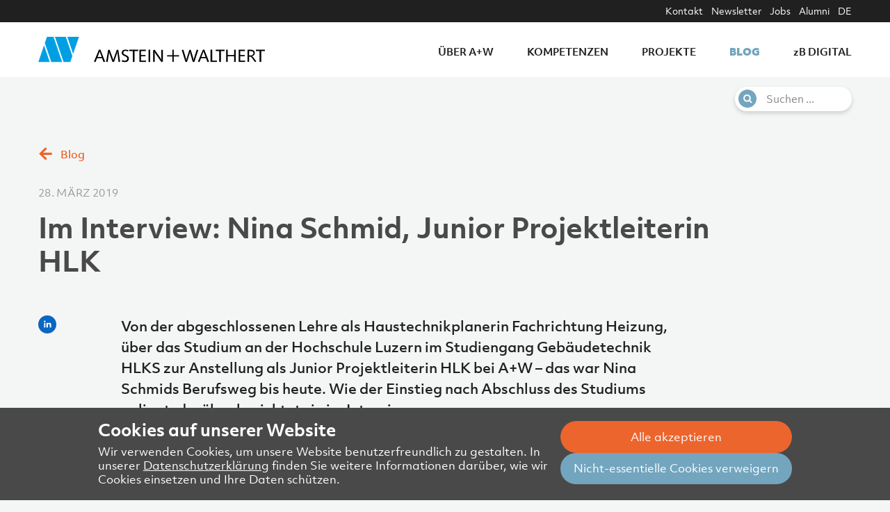

--- FILE ---
content_type: text/html; charset=utf-8
request_url: https://amstein-walthert.ch/de/blog/im-interview-nina-schmid-junior-projektleiterin-hlk/
body_size: 6962
content:

<!DOCTYPE html>
<html lang="de">
<head>
<meta charset="utf-8">
<meta name="viewport" content="width=device-width, initial-scale=1.0"/>
<meta http-equiv="X-UA-Compatible" content="IE=edge,chrome=1">
<meta name="google-site-verification" content="hxRQosREcHKwSfxsp4BZy9sdcojNfuNZ2c2Ez75cgvc">

<meta name="theme-color" content="#ffffff">


<link rel="apple-touch-icon-precomposed" sizes="57x57" href="/static/app/assets/icons/favicons/apple-touch-icon-57x57.1c84ad4d32f4.png" />
<link rel="apple-touch-icon-precomposed" sizes="114x114" href="/static/app/assets/icons/favicons/apple-touch-icon-114x114.ef46af1ab810.png" />
<link rel="apple-touch-icon-precomposed" sizes="72x72" href="/static/app/assets/icons/favicons/apple-touch-icon-72x72.3e42ff75619a.png" />
<link rel="apple-touch-icon-precomposed" sizes="144x144" href="/static/app/assets/icons/favicons/apple-touch-icon-144x144.38abe70679be.png" />
<link rel="apple-touch-icon-precomposed" sizes="60x60" href="/static/app/assets/icons/favicons/apple-touch-icon-60x60.acedb56c289b.png" />
<link rel="apple-touch-icon-precomposed" sizes="120x120" href="/static/app/assets/icons/favicons/apple-touch-icon-120x120.2d032395ea67.png" />
<link rel="apple-touch-icon-precomposed" sizes="76x76" href="/static/app/assets/icons/favicons/apple-touch-icon-76x76.6bd9945f692a.png" />
<link rel="apple-touch-icon-precomposed" sizes="152x152" href="/static/app/assets/icons/favicons/apple-touch-icon-152x152.c231a8b9af86.png" />
<link rel="icon" type="image/png" href="/static/app/assets/icons/favicons/favicon-196x196.c67373022248.png" sizes="196x196" />
<link rel="icon" type="image/png" href="/static/app/assets/icons/favicons/favicon-96x96.0c1ef3278029.png" sizes="96x96" />
<link rel="icon" type="image/png" href="/static/app/assets/icons/favicons/favicon-32x32.026e149901f6.png" sizes="32x32" />
<link rel="icon" type="image/png" href="/static/app/assets/icons/favicons/favicon-16x16.8f3114b0b006.png" sizes="16x16" />
<link rel="icon" type="image/png" href="/static/app/assets/icons/favicons/favicon-128.3c9057f086eb.png" sizes="128x128" />
<meta name="application-name" content="&nbsp;"/>
<meta name="msapplication-TileColor" content="#FFFFFF" />
<meta name="msapplication-TileImage" content="/static/app/assets/icons/favicons/mstile-144x144.38abe70679be.png" />
<meta name="msapplication-square70x70logo" content="/static/app/assets/icons/favicons/mstile-70x70.3c9057f086eb.png" />
<meta name="msapplication-square150x150logo" content="/static/app/assets/icons/favicons/mstile-150x150.5e88ff913388.png" />
<meta name="msapplication-wide310x150logo" content="/static/app/assets/icons/favicons/mstile-310x150.f3cb16525fb9.png" />
<meta name="msapplication-square310x310logo" content="/static/app/assets/icons/favicons/mstile-310x310.66cdfadaf6d1.png" />

<script defer="defer">(()=>{"use strict";var r,e={},t={};function o(r){var n=t[r];if(void 0!==n)return n.exports;var i=t[r]={exports:{}};return e[r].call(i.exports,i,i.exports,o),i.exports}o.m=e,r=[],o.O=(e,t,n,i)=>{if(!t){var a=1/0;for(u=0;u<r.length;u++){for(var[t,n,i]=r[u],f=!0,l=0;l<t.length;l++)(!1&i||a>=i)&&Object.keys(o.O).every((r=>o.O[r](t[l])))?t.splice(l--,1):(f=!1,i<a&&(a=i));if(f){r.splice(u--,1);var s=n();void 0!==s&&(e=s)}}return e}i=i||0;for(var u=r.length;u>0&&r[u-1][2]>i;u--)r[u]=r[u-1];r[u]=[t,n,i]},o.d=(r,e)=>{for(var t in e)o.o(e,t)&&!o.o(r,t)&&Object.defineProperty(r,t,{enumerable:!0,get:e[t]})},o.g=function(){if("object"==typeof globalThis)return globalThis;try{return this||new Function("return this")()}catch(r){if("object"==typeof window)return window}}(),o.o=(r,e)=>Object.prototype.hasOwnProperty.call(r,e),(()=>{var r={666:0};o.O.j=e=>0===r[e];var e=(e,t)=>{var n,i,[a,f,l]=t,s=0;if(a.some((e=>0!==r[e]))){for(n in f)o.o(f,n)&&(o.m[n]=f[n]);if(l)var u=l(o)}for(e&&e(t);s<a.length;s++)i=a[s],o.o(r,i)&&r[i]&&r[i][0](),r[i]=0;return o.O(u)},t=self.webpackChunk=self.webpackChunk||[];t.forEach(e.bind(null,0)),t.push=e.bind(null,t.push.bind(t))})()})();
//# sourceMappingURL=runtime.be9cfc6f202043cb2f15.js.map</script><script defer="defer" src="/static/593.6a60c4465ef53f8a7cba.js"></script><script defer="defer" src="/static/main.bd8d0efbcb70cf388ab5.js"></script><link href="/static/main.f89e819890cd220edd7a.css" rel="stylesheet">

<title>Im Interview: Nina Schmid, Junior Projektleiterin HLK - Blog | Amstein + Walthert</title>


  <meta name="robots" content="index,follow,noodp">
  <meta property="og:description" content="Von der abgeschlossenen Lehre als Haustechnikplanerin Fachrichtung Heizung, über das Studium an der Hochschule Luzern im Studiengang Gebäudetechnik HLKS zur Anstellung als Junior Projektleiterin HLK bei A+W – das war Nina Schmids Berufsweg bis heute. Wie der Einstieg nach Abschluss des Studiums gelingt, darüber berichtet sie im Interview."><meta property="og:image" content="https://amstein-walthert.ch/media/articles/interview-nina-schmid-aw-blog_Vu8UKjb.jpeg"><meta property="og:title" content="Im Interview: Nina Schmid, Junior Projektleiterin HLK"><meta property="og:type" content="website"><meta property="og:url" content="https://amstein-walthert.ch/de/blog/im-interview-nina-schmid-junior-projektleiterin-hlk/"><meta name="description" content="Von der abgeschlossenen Lehre als Haustechnikplanerin Fachrichtung Heizung, über das Studium an der Hochschule Luzern im Studiengang Gebäudetechnik HLKS zur Anstellung als Junior Projektleiterin HLK bei A+W – das war Nina Schmids Berufsweg bis heute. Wie der Einstieg nach Abschluss des Studiums gelingt, darüber berichtet sie im Interview.">


<meta name="pse-content-type" content="articles.article">
<meta name="pse-content-id" content="373662154752">



</head>

<body class="articles page--article">





<header class="header">
  <div class="nav-container">
    <div class="nav-wrapper grid-container">
      <nav class="nav">
        <div class="nav__logo mob-toggle-hide">
          <a href="/de/" class="nav__logo-link" aria-label="Zurück zur Startseite">
            <img class="nav__logo-img" src="/static/app/assets/logo.7376eb4497d7.svg" alt="Amstein + Walthert Logo">
          </a>
        </div>
        <div class="nav__trigger">
          <a href="#" class="nav__trigger__link" data-toggle-mobile-nav>
            <icon class="icon nav__trigger__icon"></icon>
          </a>
        </div>
        <ul class="nav__list">
          
          <li>
            <a class="nav__list__item" href="/de/uber-w/">
              <span>Über A+W</span>
            </a>
          </li>
          
          <li>
            <a class="nav__list__item" href="/de/kompetenzen/">
              <span>Kompetenzen</span>
            </a>
          </li>
          
          <li>
            <a class="nav__list__item" href="/de/projekte/">
              <span>Projekte</span>
            </a>
          </li>
          
          <li>
            <a class="nav__list__item is-active" href="/de/blog/">
              <span>Blog</span>
            </a>
          </li>
          
          <li>
            <a class="nav__list__item" href="/de/zb-digital/">
              <span>zB Digital</span>
            </a>
          </li>
          
        </ul>
        <div class="nav__meta-wrapper">
          <div class="grid-container">
            <ul class="nav__meta-list">
              
              <li class="nav__meta-list__item">
                <a href="/de/kontakt/">
                  <span>Kontakt</span>
                </a>
              </li>
              
              <li class="nav__meta-list__item">
                <a href="/de/a-w-news/">
                  <span>Newsletter</span>
                </a>
              </li>
              
              <li class="nav__meta-list__item">
                <a href="/de/offene-stellen/">
                  <span>Jobs</span>
                </a>
              </li>
              
              <li class="nav__meta-list__item">
                <a href="/de/alumni/">
                  <span>Alumni</span>
                </a>
              </li>
              
              <li class="nav__meta-list__item">
              


  
    
    <a class="nav__top-linke" href="/de/blog/im-interview-nina-schmid-junior-projektleiterin-hlk/">DE</a>
  

  

  



              </li>
            </ul>
          </div>
        </div>
      </nav>

      
      <div class="site-search-pill__wrapper mob-toggle-hide">
        <div class="grid-container">
          <form class="site-search-pill__pill" action="/de/search/" method="GET">
            <label for="site-search-pill" class="site-search-pill__label">
              <icon class="site-search-pill__icon icon search"></icon>
              <input id="site-search-pill" name="q" class="site-search-pill__input" size="20" autocomplete="off" placeholder="Suchen ..." value="">
            </label>
            <input type="submit" class="hide show-for-sr">
          </form>
        </div>
      </div>
      

    </div>
  </div>
</header>



<main id="content" class="main-content">








<section class="section section--breadcrumb grid-container">
  <div class="mob-toggle-hide">
    <a href="/de/blog/" class="breadcrumb__link jumpy--left" alt="Blog">
      <div class="breadcrumb__wrapper">
        <icon class="icon arrow-orange-left breadcrumb__icon"></icon><span class="breadcrumb__span">Blog</span>
      </div>
    </a>
  </div>
</section>










<section class="section section--article article-meta">
  <div class="grid-container">
      <div class="grid-x align-center">
        <div class="cell small-11 medium-10 large-10 ">
          <div class="article__info">
            <div class="article__info-text text-neat">
              28. März 2019
            </div>
          </div>
          <h1>Im Interview: Nina Schmid, Junior Projektleiterin HLK</h1>
        </div>
      </div>
    </div>
</section>





<section class="section section--article full-column article-detail">
  <div class="grid-container">
    <div class="grid-x grid-margin-x">
      <div class="social-btns">
    <a href="https://www.linkedin.com/sharing/share-offsite/?url=https://amstein-walthert.ch/de/blog/im-interview-nina-schmid-junior-projektleiterin-hlk/" class="icon social linkedin"></a>
</div>

      <div class="cell left-grid-offset">
        <p class="text-lead">Von der abgeschlossenen Lehre als Haustechnikplanerin Fachrichtung Heizung, über das Studium an der Hochschule Luzern im Studiengang Gebäudetechnik HLKS zur Anstellung als Junior Projektleiterin HLK bei A+W – das war Nina Schmids Berufsweg bis heute. Wie der Einstieg nach Abschluss des Studiums gelingt, darüber berichtet sie im Interview.</p>
      </div>
      <div class="cell left-grid-offset ce-rt">
    <h2>Nina, du bist relativ neu bei A+W. Was kannst du über deine ersten zwei Monate erzählen?</h2>
</div>
<div class="cell left-grid-offset ce-rt">
    <p>Anfang Jahr trat ich im Andreasturm bei Amstein + Walthert im 10. Stock meine neue Arbeitsstelle an. Die ersten zwei Arbeitstage waren sehr ruhig, da die Mehrheit der Mitarbeitenden noch in den Ferien war. Das Positive war, dass ich mir dadurch nur ca. zehn Namen auf einmal merken musste. Das änderte sich spätestens am Neujahresessen. Dort schüttelte ich allen Kollegen aus meinem Bereich die Hände und hatte die Möglichkeit, diese an diesem ausgelassenen Abend näher kennenzulernen. Die kommenden Wochen wurde ich in spannende Projekte eingeführt. Gleichzeitig hatte ich verschiedene interne und externe Einführungskurse (z.B. Nova, Qualitätsmanagement etc.).</p>
</div>
<div class="cell left-grid-offset ce-rt">
    <h2>Du hast an der Hochschule Luzern – Technik &amp; Architektur im Studiengang Gebäudetechnik HLKS studiert. Was war ausschlaggebend für diese Wahl?</h2>
</div>
<div class="cell left-grid-offset ce-rt">
    <p>Ausschlaggebend für meine Studiumswahl war, dass ich das Fachgebiet nach der abgeschlossenen Lehre als Haustechnikplanerin Fachrichtung Heizung noch weiter vertiefen wollte. Ausserdem wollte ich meinen Horizont um die Fachgebiete Lüftung und Sanitär erweitern, was mir das Studium mit Schwerpunkt Gebäudetechnik HLKS ermöglichte. Interessant war für mich auch die Möglichkeit, das Studium berufsbegleitend zu absolvieren, wodurch ich das neu Gelernte direkt in der Praxis anwenden konnte.</p>
</div>



<div class="cell ce-img">
  
  
  <div class="ce-img__wrapper">
  
  <img src="/media/__processed__/7af/nina-schmid-aw-blog-da41cd26a98b.jpeg" alt="Nina Schmid hat Gebäudetechnik studiert und erzählt von ihrem Einstieg bei A+W." class="ce-img__img" />
  
  
  </div>
  
  
</div>


<div class="cell left-grid-offset ce-rt">
    <h2>Wie bist du auf A+W aufmerksam geworden?</h2>
</div>
<div class="cell left-grid-offset ce-rt">
    <p>An der Firmenpräsentation von A+W für die Studierenden der Hochschule Luzern. Schliesslich habe ich mich für A+W entschieden, weil ich hier an spannenden und grossen Projekten mein neuerlerntes Wissen anwenden kann und weil die ÖV-Anbindung in Zürich optimal erschlossen ist.</p>
</div>
<div class="cell left-grid-offset ce-rt">
    <h2>Wie war es, als Absolventin bei A+W einzusteigen? Welche Vorteile hat dir A+W geboten?</h2>
</div>
<div class="cell left-grid-offset ce-rt">
    <p>Der Einstieg war sehr angenehm und gut strukturiert. Ich wurde bereits vor Arbeitsbeginn informiert, an welchen Projekten ich mitarbeiten darf. Am Anfang konnte ich mich in Ruhe in den Projektstand einlesen. Seither konnte ich bereits viel von dem im Studium Gelernten anwenden. Dank der A+W University hatte ich den Vorteil, mir auch direkt am Arbeitsplatz neues Wissen anzueignen, welches für meine aktuelle Arbeit an den Projekten im Fokus steht.</p>
</div>
<div class="cell left-grid-offset ce-rt">
    <h2>Was würdest du anderen Studentinnen und Studenten raten, die sich für eine Stelle bei A+W interessieren? Was ist dein Geheimtipp für eine erfolgreiche Bewerbung?</h2>
</div>
<div class="cell left-grid-offset ce-rt">
    <p>Wenn man nicht bereits einen Kontakt bei A+W hat, ist die Firmenpräsentation mit anschliessendem Essen an der HSLU eine gute Möglichkeit, um direkt neue Kontakte zu knüpfen.</p>
</div>

    </div>
  </div>
</section>




<section class="section section--article full-column recommend-teaser">
  <div class="grid-container">
    <div class="grid-x grid-margin-x">
      <h2 class="recommend-teaser__h2">Das könnte Sie auch interessieren:</h2>
    </div>
    <div class="grid-x grid-margin-x">
      
      
        <div class="article-card cell medium-6 large-4">
    <a class="article-card__wrap" href="/de/blog/oestlich-von-zuerich-habe-ich-wohl-schon-jeden-nationalstrassentunnel-inspiziert/">
    
    <div class="article-card__img">
        <img src="/media/__processed__/881/aw-blog-tunnelbauer-sutter-michael-9c424197c391.jpeg" alt="«Östlich von Zürich habe ich wohl schon jeden Nationalstrassentunnel inspiziert»"><br>
    </div>
    
    <div class="article-card__meta">
      <span>12. November 2020 16:00 / Projekte / Menschen</span>
    </div>
    <div class="article-card__text-wrap">
        <div class="article-card__text-h3">
            <h3>«Östlich von Zürich habe ich wohl schon jeden Nationalstrassentunnel inspiziert»</h3>
        </div>
        <div class="article-card__text-p">
            <p>Zur gleichen Zeit als das Projekt «Erneuerung BSA Schaffhausen» bei A+W Progress startete, trat Michael Sutter als Projektleiter in das Unternehmen ein. Das war 2013 – und Michael war frisch ab Studium. Über Erlebnisse und Erkenntnisse beim Projekt, das im Dezember 2020 abgeschlossen wird, sowie über prägende und hilfreiche Erfahrungen aus der Jugendzeit spricht der Consultant im Interview.</p>
        </div>
    </div>
    </a>
</div>

      
      
      
      
        <div class="article-card cell medium-6 large-4">
    <a class="article-card__wrap" href="/de/blog/in-den-semesterferien-bei-aw-arbeiten-eine-werkstudentin-erzaehlt/">
    
    <div class="article-card__img">
        <img src="/media/__processed__/83e/200224_AW_Vanessa_Casanova_6_K4GCUEy-9c424197c391.jpeg" alt="In den Semesterferien bei A+W arbeiten – eine Werkstudentin erzählt"><br>
    </div>
    
    <div class="article-card__meta">
      <span>14. Mai 2020 16:00 / Menschen</span>
    </div>
    <div class="article-card__text-wrap">
        <div class="article-card__text-h3">
            <h3>In den Semesterferien bei A+W arbeiten – eine Werkstudentin erzählt</h3>
        </div>
        <div class="article-card__text-p">
            <p>2013 startete Vanessa Casanova ihre Lehre bei A+W im Bereich der Spitalplanung. Nach erfolgreichem Lehrabschluss – als kantonale Beste – startete sie ein Studium (Systemtechnik mit Vertiefung Medizinaltechnik) und blieb dabei der A+W treu: Die 22-Jährige arbeitet in ihren Semesterferien bei Amstein + Walthert. Wie bringt sie Studium und die Arbeit unter einen Hut?</p>
        </div>
    </div>
    </a>
</div>

      
      
      
      
        <div class="article-card cell medium-6 large-4">
    <a class="article-card__wrap" href="/de/blog/teamleiter-heizung-kaelte-das-ist-wie-ein-koch-der-das-mise-en-place-macht/">
    
    <div class="article-card__img">
        <img src="/media/__processed__/028/aw-blog-heizung_kaelte_schoedler_Portrait_XzkVpZd-9c424197c391.jpeg" alt="«Teamleiter Heizung/Kälte – das ist wie ein Koch, der das Mise en Place macht»"><br>
    </div>
    
    <div class="article-card__meta">
      <span>30. Juli 2020 16:00 / Menschen</span>
    </div>
    <div class="article-card__text-wrap">
        <div class="article-card__text-h3">
            <h3>«Teamleiter Heizung/Kälte – das ist wie ein Koch, der das Mise en Place macht»</h3>
        </div>
        <div class="article-card__text-p">
            <p>Vor rund sechs Jahren hat Felix Schödler bei A+W als Fachplaner Heizung angefangen. Heute ist er Teamleiter Heizung/Kälte. Im Interview redet der 27-Jährige über seinen beruflichen Werdegang bei A+W und warum er ab und zu einen Heli auf seiner Baustelle hat.</p>
        </div>
    </div>
    </a>
</div>

      
      
      
    </div>
  </div>
</section>


</main>


<div class="scroll-to-top">
<div class="scroll-to-top-button hidden">
  <icon class="icon arrow-orange-up top-article-icon"></icon>
  <div class="scroll-to-top-button__text">Seitenanfang</div>
</div>
</div>



<footer class="footer">
<div class="grid-container">
  <div class="grid-x grid-margin-x grid-margin-y footer__meta">
    <div class="cell small-12 medium-4 footer__social">
      <a href="https://www.linkedin.com/company/amstein-walthert" class="footer__social__link"><icon class="icon social linkedin footer__social__icon"></icon></a>
    </div>
    <div class="cell small-12 medium-4">
    
      <div>
        <a class="footer__meta__link" href="/de/impressum/">
          <span>Impressum</span>
        </a>
      </div>
    
      <div>
        <a class="footer__meta__link" href="/de/datenschutzerklarung/">
          <span>Datenschutzerklärung Website</span>
        </a>
      </div>
    
      <div>
        <a class="footer__meta__link" href="/de/datenschutzerklarung-geschaftspartner/">
          <span>Datenschutzerklärung Geschäftspartner</span>
        </a>
      </div>
    
    </div>
    <div class="cell small-12 medium-4">
      <span class="footer__meta__copyright">©&nbsp;Amstein&nbsp;+&nbsp;Walthert&nbsp;Holding&nbsp;AG</span>
    </div>
  </div>
</div>
</footer>







<script id="f3cc-data" type="application/json">{"heading": "Cookies auf unserer Website", "description": "Wir verwenden Cookies, um unsere Website benutzerfreundlich zu gestalten. In unserer \u003Ca href=\"https://amstein-walthert.ch/de/datenschutzerklarung/\"\u003EDatenschutzerkl\u00e4rung\u003C/a\u003E finden Sie weitere Informationen dar\u00fcber, wie wir Cookies einsetzen und Ihre Daten sch\u00fctzen.", "buttonAccept": "Alle akzeptieren", "buttonReject": "Nicht-essentielle Cookies verweigern", "buttonModify": "Cookie-Einstellungen anpassen", "domain": null, "ppu": "https://amstein-walthert.ch/de/datenschutzerklarung/", "cookies": [{"name": "MTM", "script": "\u003Cscript\u003E\r\n  var _mtm = window._mtm = window._mtm || [];\r\n  _mtm.push({'mtm.startTime': (new Date().getTime()), 'event': 'mtm.Start'});\r\n  (function() {\r\n    var d=document, g=d.createElement('script'), s=d.getElementsByTagName('script')[0];\r\n    g.async=true; g.src='https://cdn.matomo.cloud/amsteinwalthert.matomo.cloud/container_R1w9TNbo.js'; s.parentNode.insertBefore(g,s);\r\n  })();\r\n\u003C/script\u003E"}]}</script>
<script async src="/static/f3cc.62c135db458e.js"></script>

</body>
</html>


--- FILE ---
content_type: image/svg+xml
request_url: https://amstein-walthert.ch/static/app/assets/logo.7376eb4497d7.svg
body_size: 1930
content:
<?xml version="1.0" encoding="utf-8"?>
<!-- Generator: Adobe Illustrator 19.0.0, SVG Export Plug-In . SVG Version: 6.00 Build 0)  -->
<!DOCTYPE svg PUBLIC "-//W3C//DTD SVG 1.1//EN" "http://www.w3.org/Graphics/SVG/1.1/DTD/svg11.dtd" [ <!ENTITY
    ns_extend "http://ns.adobe.com/Extensibility/1.0/">
<!ENTITY ns_ai "http://ns.adobe.com/AdobeIllustrator/10.0/">
    <!ENTITY ns_graphs "http://ns.adobe.com/Graphs/1.0/">
        <!ENTITY ns_vars "http://ns.adobe.com/Variables/1.0/">
            <!ENTITY ns_imrep "http://ns.adobe.com/ImageReplacement/1.0/">
                <!ENTITY ns_sfw "http://ns.adobe.com/SaveForWeb/1.0/">
                    <!ENTITY ns_custom "http://ns.adobe.com/GenericCustomNamespace/1.0/">
                        <!ENTITY ns_adobe_xpath "http://ns.adobe.com/XPath/1.0/">
                            ]>
                            <svg version="1.1" id="Ebene_1" xmlns:x="&ns_extend;" xmlns:i="&ns_ai;"
                                xmlns:graph="&ns_graphs;" xmlns="http://www.w3.org/2000/svg"
                                xmlns:xlink="http://www.w3.org/1999/xlink" x="0px" y="0px" width="326px" height="36.4px"
                                viewBox="-20.9 -2.4 326 36.4" style="enable-background:new -20.9 -2.4 326 36.4;"
                                xml:space="preserve">
                                <style type="text/css">
                                    .st0 {
                                        fill: #009FE3;
                                    }
                                </style>
                                <metadata>
                                    <sfw xmlns="&ns_sfw;">
                                        <slices></slices>
                                        <sliceSourceBounds width="326" height="36.4" bottomLeftOrigin="true" x="-20.9"
                                            y="-2"></sliceSourceBounds>
                                    </sfw>
                                </metadata>
                                <g id="XMLID_31_">
                                    <path id="XMLID_52_" d="M288.6,27.4c-1.4-1.8-2.5-2-2.5-2s4.4-0.5,4.4-4.7c0-3.6-2.8-4.6-5.6-4.6c-1.6,0-4.9,0-4.9,0v17.4h2.3V26
		h1.5c0.7,0,1.5,0.3,2.4,1.5l4.7,6.4l1.7-1.3L288.6,27.4L288.6,27.4z M285,24.3h-2.6v-6.2h2.4c2.1,0,3.8,0.7,3.8,2.9
		C288.4,23.5,286.4,24.1,285,24.3L285,24.3z" />
                                    <polygon id="XMLID_22_" points="140,33.6 140,16.1 137.7,16.1 137.7,33.6 	" />
                                    <path id="XMLID_21_" d="M100,30.8l-1,1.8c0,0,2,1.4,5.4,1.3c2.8-0.1,4.9-2.2,5-4.8c0.5-6-8-4.9-8-8.6c0-2.3,1.7-2.8,3.1-2.8
		c2.2,0,3.4,0.9,3.4,0.9l0.9-1.6c0,0-1.4-1.1-4-1.1c-3-0.1-5.6,1.3-5.7,4.6c-0.1,5.5,8.4,4,7.9,8.5c-0.1,1.8-1.7,2.8-3.3,2.8
		C101.6,31.8,100,30.8,100,30.8L100,30.8z" />
                                    <path id="XMLID_47_" d="M68.5,16.1h-2.2l-7.1,17l2.1,0.9l2.4-5.9h7.1L73,34l2.2-0.9L68.5,16.1L68.5,16.1z M64.4,26.4l2.3-5.9
		c0.7-1.7,0.7-2.6,0.7-2.6s0.1,1.1,0.7,2.6l2.2,5.9H64.4L64.4,26.4z" />
                                    <path id="XMLID_44_" d="M218,16.1h-2.2l-7.1,17l2.1,0.9l2.4-5.9h7.1l2.2,5.9l2.2-0.9L218,16.1L218,16.1z M213.7,26.4l2.3-5.9
		c0.7-1.7,0.7-2.6,0.7-2.6s0.1,1.1,0.7,2.6l2.2,5.9H213.7L213.7,26.4z" />
                                    <path id="XMLID_16_" d="M76.6,33.3l3-17.1h2.2l4.5,12.4c0.6,1.5,0.7,2.9,0.7,2.9s0.1-1.4,0.7-2.9L92,16.2h2.2l2.6,17.1l-2.2,0.5
		l-1.5-12c-0.2-1.6-0.1-3.6-0.1-3.6s-0.1,1.6-0.8,3.6L88,33.6h-2.2l-4.2-11.8c-0.7-2.1-0.8-3.6-0.8-3.6s0.1,1.7-0.1,3.6l-1.8,12
		L76.6,33.3L76.6,33.3z" />
                                    <path id="XMLID_15_" d="M144.3,33.6V16.8l2.1-0.8l7.3,10.3c1.4,2,2.6,4.1,2.6,4.1s-0.2-1.5-0.2-4.2v-10h2.2V33l-2.1,0.8L147.9,22
		c-0.9-1.4-1.6-3.2-1.6-3.2s0.3,1.3,0.3,3v11.8L144.3,33.6L144.3,33.6z" />
                                    <path id="XMLID_14_" d="M185.5,16.6l2.2-0.7l3.2,10.4c0.7,2.8,1,4.7,1,4.7s0.3-1.8,1.3-4.7l3.2-10.1h2l3.1,10.1
		c0.9,2.8,1.1,4.7,1.1,4.7s0.3-2,1.1-4.7l3.3-10.4l2.2,0.7l-5.6,17h-2.3L198,22.4c-0.7-2.3-0.7-3.7-0.7-3.7s-0.1,1.3-0.8,3.7
		L193,33.6h-2.2L185.5,16.6L185.5,16.6z" />
                                    <polygon id="XMLID_13_" points="173.9,33.6 173.9,16.1 172,16.1 172,33.6 	" />
                                    <polygon id="XMLID_12_" points="181.6,23.9 164.4,23.9 164.4,25.8 181.6,25.8 	" />
                                    <polygon id="XMLID_11_"
                                        points="109.9,18 109.9,16.1 122.8,16.1 122.8,18 117.5,18 117.5,33.6 115.1,33.6 115.1,18 	" />
                                    <polygon id="XMLID_10_"
                                        points="234.2,18 234.2,16.1 247.1,16.1 247.1,18 241.8,18 241.8,33.6 239.4,33.6 239.4,18 	" />
                                    <polygon id="XMLID_9_"
                                        points="292.1,18 292.1,16.1 305.1,16.1 305.1,18 299.8,18 299.8,33.6 297.4,33.6 297.4,18 	" />
                                    <polygon id="XMLID_8_" points="124.6,16.1 124.6,33.6 134,33.6 134,31.6 126.9,31.6 126.9,25.5 133.4,25.5 133.4,23.8 126.9,23.8
		126.9,18 133.7,18 133.7,16.1 	" />
                                    <polygon id="XMLID_7_" points="267.2,16.1 267.2,33.6 276.6,33.6 276.6,31.7 269.5,31.7 269.5,25.5 276,25.5 276,23.7 269.5,23.7
		269.5,18 276.3,18 276.3,16.1 	" />
                                    <polygon id="XMLID_6_"
                                        points="226.8,16.1 229.2,16.1 229.2,31.6 236.1,31.6 236.1,33.6 226.8,33.6 	" />
                                    <polygon id="XMLID_5_" points="249.3,16.1 249.3,33.6 251.6,33.6 251.6,25.5 260.7,25.5 260.7,33.6 263,33.6 263,16.1 260.7,16.1
		260.7,23.7 251.6,23.7 251.6,16.1 	" />
                                </g>
                                <g id="XMLID_26_">
                                    <polygon id="XMLID_4_" class="st0" points="-20.9,34 -12.6,9.8 -4.3,34 	" />
                                    <polygon id="XMLID_3_" class="st0"
                                        points="-2.1,34 13.5,34 1,-2.4 -8.4,-2.4 -11.5,6.6 	" />
                                    <polygon id="XMLID_2_" class="st0"
                                        points="15.6,34 25,34 28.1,25.1 18.7,-2.4 3.1,-2.4 	" />
                                    <polygon id="XMLID_1_" class="st0" points="29.2,22 37.6,-2.4 20.9,-2.4 	" />
                                </g>
                            </svg>
